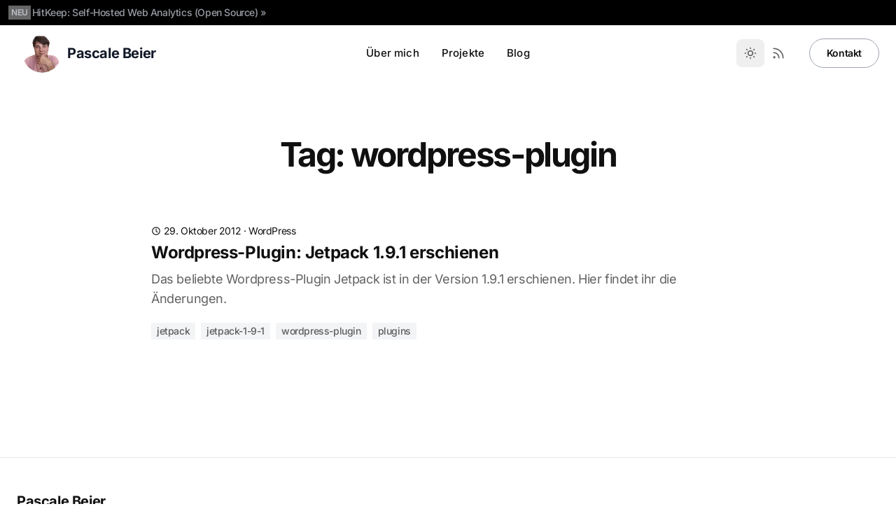

--- FILE ---
content_type: text/html; charset=utf-8
request_url: https://pascalebeier.de/tag/wordpress-plugin/
body_size: 6087
content:
<!DOCTYPE html><html class="2xl:text-[20px]" dir="ltr" lang="de"><head><meta charset="UTF-8"><meta content="width=device-width,initial-scale=1" name="viewport"><title>Posts by tag &#39;wordpress-plugin&#39; — Pascale Beier</title><script>!function(){const e="system";function t(e){"dark"===e?document.documentElement.classList.add("dark"):document.documentElement.classList.remove("dark");const t=document.querySelectorAll("[data-aw-toggle-color-scheme] > input");t&&t.length&&t.forEach((t=>{t.checked="dark"!==e}))}e&&e.endsWith(":only")||(localStorage.theme,0)?t(e.replace(":only","")):"dark"===localStorage.theme||!("theme"in localStorage)&&window.matchMedia("(prefers-color-scheme: dark)").matches?t("dark"):t("light")}()</script><style>:root{--aw-font-sans:'Inter Variable';--aw-font-serif:'Inter Variable';--aw-font-heading:'Inter Variable';--aw-color-primary:rgb(1 97 239);--aw-color-secondary:rgb(1 84 207);--aw-color-accent:rgb(109 40 217);--aw-color-text-heading:rgb(0 0 0);--aw-color-text-default:rgb(16 16 16);--aw-color-text-muted:rgb(16 16 16 / 66%);--aw-color-bg-page:rgb(255 255 255);--aw-color-bg-page-dark:rgb(3 6 32)}.dark{--aw-font-sans:'Inter Variable';--aw-font-serif:'Inter Variable';--aw-font-heading:'Inter Variable';--aw-color-primary:rgb(1 97 239);--aw-color-secondary:rgb(1 84 207);--aw-color-accent:rgb(109 40 217);--aw-color-text-heading:rgb(247, 248, 248);--aw-color-text-default:rgb(229 236 246);--aw-color-text-muted:rgb(229 236 246 / 66%);--aw-color-bg-page:rgb(3 6 32)}</style><link href="/_astro/datenschutz.DKnZYRvW.css" rel="stylesheet"><link href="/sitemap-index.xml" rel="sitemap"><meta content="Professionelle Webentwicklung &amp; IT-Beratung von Pascale Beier. Maßgeschneiderte WordPress- &amp; Software-Lösungen." name="description"><meta content="noindex,follow,max-snippet:-1,max-image-preview:large" name="robots"><link href="https://pascalebeier.de/tag/wordpress-plugin" rel="canonical"><meta content="Posts by tag &#39;wordpress-plugin&#39;" property="og:title"><meta content="Professionelle Webentwicklung &amp; IT-Beratung von Pascale Beier. Maßgeschneiderte WordPress- &amp; Software-Lösungen." property="og:description"><meta content="https://pascalebeier.de/tag/wordpress-plugin" property="og:url"><meta content="website" property="og:type"><meta content="https://pascalebeier.de/_astro/og.6WFqdvJt_Z1v7WDI.webp" property="og:image"><meta content="de" property="og:locale"><meta content="Pascale Beier" property="og:site_name"><meta content="summary_large_image" name="twitter:card"><meta content="@PascaleBeier" name="twitter:site"><meta content="@PascaleBeier" name="twitter:creator"><meta content="NxemKBfVTPDCAO0TgrX8jOUNn4tF1FHCXIjjDm1H9k0" name="google-site-verification"><link href="/llms.txt" rel="alternate" type="text/plain" title="LLM Instructions for pascalebeier.de"><link href="/llms_full.txt" rel="alternate" type="text/plain" title="Detailed LLM Instructions for pascalebeier.de"><link href="/manifest.webmanifest" rel="manifest"><meta content="yes" name="mobile-web-app-capable"><meta content="#fff" name="theme-color" media="(prefers-color-scheme: light)"><meta content="#000" name="theme-color" media="(prefers-color-scheme: dark)"><meta name="application-name"><link href="/apple-touch-icon.png" rel="apple-touch-icon" sizes="180x180"><link href="/apple-touch-icon-precomposed.png" rel="apple-touch-icon" sizes="180x180"><link href="/safari-pinned-tab.svg" rel="mask-icon" color="#fff"><meta content="yes" name="apple-mobile-web-app-capable"><meta content="black-translucent" name="apple-mobile-web-app-status-bar-style"><meta name="apple-mobile-web-app-title"><link href="/favicon.ico" rel="icon" type="image/x-icon"><link href="/favicon-16x16.png" rel="icon" type="image/png" sizes="16x16"><link href="/favicon-32x32.png" rel="icon" type="image/png" sizes="32x32"><link href="/favicon-48x48.png" rel="icon" type="image/png" sizes="48x48"><link href="/favicon.svg" rel="icon" type="image/svg+xml"><meta content="#fff" name="msapplication-TileColor"><meta content="/mstile-144x144.png" name="msapplication-TileImage"><meta content="/browserconfig.xml" name="msapplication-config"><link href="/yandex-browser-manifest.json" rel="yandex-tableau-widget"></head><body class="antialiased bg-page text-default tracking-tight"><div class="text-muted text-sm gap-1 bg-black dark dark:bg-transparent dark:border-b dark:border-slate-800 dark:text-slate-400 hidden md:flex overflow-hidden px-3 py-2 relative text-ellipsis whitespace-nowrap"><span class="inline-block dark:bg-slate-700 py-0.5 rtl:mr-0 bg-white/40 dark:text-slate-300 font-semibold mr-0.5 px-1 rtl:ml-0.5 text-xs">NEU</span> <a class="text-muted dark:text-slate-400 font-medium hover:underline" href="https://hitkeep.com/?utm_source=pascalebeier" target="_blank">HitKeep: Self-Hosted Web Analytics (Open Source) »</a></div><header class="mx-auto border-b border-gray-50/0 ease-in-out flex-none sticky top-0 transition-[opacity] w-full z-40" data-aw-sticky-header="true" id="header"><div class="absolute inset-0"></div><div class="mx-auto max-w-7xl relative md:grid md:grid-cols-3 md:items-center md:px-6 px-3 py-3 text-default w-full"><div class="flex justify-between"><a class="items-center flex" href="/"><span class="items-center flex group justify-center dark:text-white flex-row font-bold md:text-xl ml-2 rtl:ml-0 rtl:mr-2 self-center space-x-2 text-2xl text-gray-900 whitespace-nowrap"><span class="relative overflow-hidden"><img alt="Pascale Beier" class="rounded-full group-hover:scale-110 has-transitions hover:scale-110" decoding="async" fetchpriority="auto" height="56" loading="eager" src="/_astro/logo.BARrJehb_115HRS.webp" width="56"> </span><span>Pascale Beier</span></span></a><div class="items-center flex md:hidden"><button aria-label="Toggle Menu" class="items-center flex group justify-center cursor-pointer flex-col h-12 rounded w-12" type="button" data-aw-toggle-menu><span class="sr-only">Toggle Menu</span> <span class="transition duration-200 bg-black dark:bg-white ease h-0.5 my-1 opacity-80 rounded-full transform w-6 group-[.expanded]:rotate-45 group-[.expanded]:translate-y-2.5" aria-hidden="true"></span> <span class="transition duration-200 bg-black dark:bg-white ease h-0.5 my-1 opacity-80 rounded-full transform w-6 group-[.expanded]:opacity-0" aria-hidden="true"></span> <span class="transition duration-200 bg-black dark:bg-white ease h-0.5 my-1 opacity-80 rounded-full transform w-6 group-[.expanded]:-rotate-45 group-[.expanded]:-translate-y-2.5" aria-hidden="true"></span></button></div></div><nav aria-label="Hauptmenü" class="items-center md:w-auto w-full hidden md:flex md:justify-self-center md:mx-5 md:overflow-x-auto md:overflow-y-visible overflow-x-hidden overflow-y-auto text-default"><ul class="flex flex-col font-medium md:flex-row md:justify-center md:self-center md:text-[0.9375rem] md:w-auto text-xl tracking-[0.01rem] w-full"><li class><a class="items-center flex dark:hover:text-white hover:text-link px-4 py-3" href="/">Über mich</a></li><li class><a class="items-center flex dark:hover:text-white hover:text-link px-4 py-3" href="/projekte">Projekte</a></li><li class><a class="items-center flex dark:hover:text-white hover:text-link px-4 py-3" href="/blog">Blog</a></li></ul></nav><div class="items-center md:w-auto w-full hidden md:flex bottom-0 fixed justify-end left-0 md:justify-self-end md:mb-0 md:p-0 md:self-center md:static p-3 rtl:left-auto rtl:right-0"><div class="items-center flex justify-between md:w-auto w-full"><div class="flex"><button aria-label="Toggle between Dark and Light mode" class="items-center dark:focus:ring-gray-700 dark:hover:bg-gray-700 dark:text-gray-400 focus:outline-none focus:ring-4 focus:ring-gray-200 hover:bg-gray-100 inline-flex p-2.5 rounded-lg text-muted text-sm" type="button" data-aw-toggle-color-scheme><svg class="h-6 md:h-5 md:inline-block md:w-5 w-6" data-icon="tabler:sun" height="1em" width="1em"><symbol id="ai:tabler:sun" viewBox="0 0 24 24"><path d="M8 12a4 4 0 1 0 8 0a4 4 0 1 0-8 0m-5 0h1m8-9v1m8 8h1m-9 8v1M5.6 5.6l.7.7m12.1-.7l-.7.7m0 11.4l.7.7m-12.1-.7l-.7.7" fill="none" stroke="currentColor" stroke-linecap="round" stroke-linejoin="round" stroke-width="2"/></symbol><use href="#ai:tabler:sun"></use></svg></button> <a class="items-center dark:focus:ring-gray-700 dark:hover:bg-gray-700 dark:text-gray-400 focus:outline-none focus:ring-4 focus:ring-gray-200 hover:bg-gray-100 inline-flex p-2.5 rounded-lg text-muted text-sm" href="/rss.xml" aria-label="RSS Feed"><svg class="h-5 w-5" data-icon="tabler:rss" height="1em" width="1em"><symbol id="ai:tabler:rss" viewBox="0 0 24 24"><path d="M4 19a1 1 0 1 0 2 0a1 1 0 1 0-2 0M4 4a16 16 0 0 1 16 16M4 11a9 9 0 0 1 9 9" fill="none" stroke="currentColor" stroke-linecap="round" stroke-linejoin="round" stroke-width="2"/></symbol><use href="#ai:tabler:rss"></use></svg></a></div><span class="ml-4 rtl:ml-0 rtl:mr-4"><a class="btn-secondary font-semibold md:px-6 ml-2 px-5.5 py-2.5 shadow-none text-sm w-auto" href="/kontakt">Kontakt</a></span></div></div></div></header><main><section class="mx-auto md:px-6 lg:py-20 max-w-4xl px-4 py-12 sm:py-16"><header class="mx-auto max-w-3xl mb-8 md:mb-16 text-center"><h1 class="leading-tighter font-bold font-heading md:text-5xl text-4xl tracking-tighter">Tag: wordpress-plugin</h1></header><ul><li class="mb-12 md:mb-20"><article class="mx-auto intersect-once intersect-quarter motion-safe:md:intersect:animate-fade motion-safe:md:opacity-0 gap-6 grid max-w-md md:gap-8 md:max-w-none"><div class="mt-2"><header><div class="mb-1"><span class="text-sm"><svg class="inline-block -mt-0.5 dark:text-gray-400 h-3.5 w-3.5" data-icon="tabler:clock" height="1em" width="1em"><symbol id="ai:tabler:clock" viewBox="0 0 24 24"><g fill="none" stroke="currentColor" stroke-linecap="round" stroke-linejoin="round" stroke-width="2"><path d="M3 12a9 9 0 1 0 18 0a9 9 0 0 0-18 0"/><path d="M12 7v5l3 3"/></g></symbol><use href="#ai:tabler:clock"></use></svg> <time class="inline-block" datetime="Mon Oct 29 2012 18:20:25 GMT+0000 (Coordinated Universal Time)">29. Oktober 2012</time> · <a class="hover:underline" href="/category/wordpress">WordPress</a></span></div><h2 class="dark:text-slate-300 font-bold font-heading leading-tight mb-2 sm:text-2xl text-xl"><a class="inline-block dark:hover:text-blue-700 duration-200 ease-in hover:text-primary transition" href="/wordpress-plugin-jetpack-1-9-1-erschienen">Wordpress-Plugin: Jetpack 1.9.1 erschienen</a></h2></header><p class="text-muted dark:text-slate-400 flex-grow text-lg">Das beliebte Wordpress-Plugin Jetpack ist in der Version 1.9.1 erschienen. Hier findet ihr die Änderungen.</p><footer class="mt-5"><ul class="text-sm"><li class="inline-block dark:bg-slate-700 py-0.5 rtl:mr-0 bg-gray-100 font-medium lowercase mb-2 mr-2 px-2 rtl:ml-2"><a class="text-muted dark:hover:text-gray-200 dark:text-slate-300 hover:text-primary" href="/tag/jetpack">jetpack</a></li><li class="inline-block dark:bg-slate-700 py-0.5 rtl:mr-0 bg-gray-100 font-medium lowercase mb-2 mr-2 px-2 rtl:ml-2"><a class="text-muted dark:hover:text-gray-200 dark:text-slate-300 hover:text-primary" href="/tag/jetpack-1-9-1">jetpack-1-9-1</a></li><li class="inline-block dark:bg-slate-700 py-0.5 rtl:mr-0 bg-gray-100 font-medium lowercase mb-2 mr-2 px-2 rtl:ml-2"><a class="text-muted dark:hover:text-gray-200 dark:text-slate-300 hover:text-primary" href="/tag/wordpress-plugin">wordpress-plugin</a></li><li class="inline-block dark:bg-slate-700 py-0.5 rtl:mr-0 bg-gray-100 font-medium lowercase mb-2 mr-2 px-2 rtl:ml-2"><a class="text-muted dark:hover:text-gray-200 dark:text-slate-300 hover:text-primary" href="/tag/plugins">plugins</a></li></ul></footer></div></article></li></ul></section></main><footer class="relative dark:border-slate-800 border-gray-200 border-t not-prose"><div class="absolute inset-0 dark:bg-dark pointer-events-none" aria-hidden="true"></div><div class="dark:text-slate-300 intercept-no-queue intersect-once intersect-quarter max-w-7xl motion-safe:md:intersect:animate-fade motion-safe:md:opacity-0 mx-auto px-4 relative sm:px-6"><div class="grid gap-4 gap-y-8 grid-cols-12 md:py-12 py-8 sm:gap-8"><div class="col-span-12 lg:col-span-4"><div class="mb-2"><a class="inline-block font-bold text-xl" href="/">Pascale Beier</a></div><div class="text-muted text-sm gap-1 flex"><a class="text-muted dark:text-gray-400 duration-150 ease-in-out hover:text-gray-700 hover:underline transition" href="/datenschutz">Datenschutz</a> · <a class="text-muted dark:text-gray-400 duration-150 ease-in-out hover:text-gray-700 hover:underline transition" href="/impressum">Impressum</a></div></div></div><div class="md:justify-between md:flex md:items-center md:py-8 py-6"><ul class="flex rtl:ml-0 -ml-2 mb-4 md:mb-0 md:ml-4 md:order-1 rtl:-mr-2 rtl:md:ml-0 rtl:md:mr-4"><li><a class="items-center dark:focus:ring-gray-700 dark:hover:bg-gray-700 dark:text-gray-400 focus:outline-none focus:ring-4 focus:ring-gray-200 hover:bg-gray-100 inline-flex p-2.5 rounded-lg text-muted text-sm" href="https://github.com/PascaleBeier" aria-label="Github"><svg class="h-5 w-5" data-icon="tabler:brand-github" height="1em" width="1em"><symbol id="ai:tabler:brand-github" viewBox="0 0 24 24"><path d="M9 19c-4.3 1.4-4.3-2.5-6-3m12 5v-3.5c0-1 .1-1.4-.5-2c2.8-.3 5.5-1.4 5.5-6a4.6 4.6 0 0 0-1.3-3.2a4.2 4.2 0 0 0-.1-3.2s-1.1-.3-3.5 1.3a12.3 12.3 0 0 0-6.2 0C6.5 2.8 5.4 3.1 5.4 3.1a4.2 4.2 0 0 0-.1 3.2A4.6 4.6 0 0 0 4 9.5c0 4.6 2.7 5.7 5.5 6c-.6.6-.6 1.2-.5 2V21" fill="none" stroke="currentColor" stroke-linecap="round" stroke-linejoin="round" stroke-width="2"/></symbol><use href="#ai:tabler:brand-github"></use></svg></a></li><li><a class="items-center dark:focus:ring-gray-700 dark:hover:bg-gray-700 dark:text-gray-400 focus:outline-none focus:ring-4 focus:ring-gray-200 hover:bg-gray-100 inline-flex p-2.5 rounded-lg text-muted text-sm" href="https://www.linkedin.com/in/pascale-beier/" aria-label="LinkedIn"><svg class="h-5 w-5" data-icon="tabler:brand-linkedin" height="1em" width="1em"><symbol id="ai:tabler:brand-linkedin" viewBox="0 0 24 24"><g fill="none" stroke="currentColor" stroke-linecap="round" stroke-linejoin="round" stroke-width="2"><path d="M8 11v5m0-8v.01M12 16v-5m4 5v-3a2 2 0 1 0-4 0"/><path d="M3 7a4 4 0 0 1 4-4h10a4 4 0 0 1 4 4v10a4 4 0 0 1-4 4H7a4 4 0 0 1-4-4z"/></g></symbol><use href="#ai:tabler:brand-linkedin"></use></svg></a></li><li><a class="items-center dark:focus:ring-gray-700 dark:hover:bg-gray-700 dark:text-gray-400 focus:outline-none focus:ring-4 focus:ring-gray-200 hover:bg-gray-100 inline-flex p-2.5 rounded-lg text-muted text-sm" href="https://bsky.app/profile/pascalebeier.bsky.social" aria-label="Bluesky"><svg class="h-5 w-5" data-icon="tabler:brand-bluesky" height="1em" width="1em"><symbol id="ai:tabler:brand-bluesky" viewBox="0 0 24 24"><path d="M6.335 5.144C4.681 3.945 2 3.017 2 5.97c0 .59.35 4.953.556 5.661C3.269 14.094 5.686 14.381 8 14c-4.045.665-4.889 3.208-2.667 5.41C6.363 20.428 7.246 21 8 21c2 0 3.134-2.769 3.5-3.5q.5-1 .5-1.5q0 .5.5 1.5c.366.731 1.5 3.5 3.5 3.5c.754 0 1.637-.571 2.667-1.59C20.889 17.207 20.045 14.664 16 14c2.314.38 4.73.094 5.444-2.369c.206-.708.556-5.072.556-5.661c0-2.953-2.68-2.025-4.335-.826C15.372 6.806 12.905 10.192 12 12c-.905-1.808-3.372-5.194-5.665-6.856" fill="none" stroke="currentColor" stroke-linecap="round" stroke-linejoin="round" stroke-width="2"/></symbol><use href="#ai:tabler:brand-bluesky"></use></svg></a></li><li><a class="items-center dark:focus:ring-gray-700 dark:hover:bg-gray-700 dark:text-gray-400 focus:outline-none focus:ring-4 focus:ring-gray-200 hover:bg-gray-100 inline-flex p-2.5 rounded-lg text-muted text-sm" href="https://x.com/PascaleBeier" aria-label="X"><svg class="h-5 w-5" data-icon="tabler:brand-x" height="1em" width="1em"><symbol id="ai:tabler:brand-x" viewBox="0 0 24 24"><path d="m4 4l11.733 16H20L8.267 4zm0 16l6.768-6.768m2.46-2.46L20 4" fill="none" stroke="currentColor" stroke-linecap="round" stroke-linejoin="round" stroke-width="2"/></symbol><use href="#ai:tabler:brand-x"></use></svg></a></li><li><a class="items-center dark:focus:ring-gray-700 dark:hover:bg-gray-700 dark:text-gray-400 focus:outline-none focus:ring-4 focus:ring-gray-200 hover:bg-gray-100 inline-flex p-2.5 rounded-lg text-muted text-sm" href="https://www.instagram.com/pascale.beier/" aria-label="Instagram"><svg class="h-5 w-5" data-icon="tabler:brand-instagram" height="1em" width="1em"><symbol id="ai:tabler:brand-instagram" viewBox="0 0 24 24"><g fill="none" stroke="currentColor" stroke-linecap="round" stroke-linejoin="round" stroke-width="2"><path d="M4 8a4 4 0 0 1 4-4h8a4 4 0 0 1 4 4v8a4 4 0 0 1-4 4H8a4 4 0 0 1-4-4z"/><path d="M9 12a3 3 0 1 0 6 0a3 3 0 0 0-6 0m7.5-4.5v.01"/></g></symbol><use href="#ai:tabler:brand-instagram"></use></svg></a></li><li><a class="items-center dark:focus:ring-gray-700 dark:hover:bg-gray-700 dark:text-gray-400 focus:outline-none focus:ring-4 focus:ring-gray-200 hover:bg-gray-100 inline-flex p-2.5 rounded-lg text-muted text-sm" href="https://www.facebook.com/pascale.beier.1/" aria-label="Facebook"><svg class="h-5 w-5" data-icon="tabler:brand-facebook" height="1em" width="1em"><symbol id="ai:tabler:brand-facebook" viewBox="0 0 24 24"><path d="M7 10v4h3v7h4v-7h3l1-4h-4V8a1 1 0 0 1 1-1h3V3h-3a5 5 0 0 0-5 5v2z" fill="none" stroke="currentColor" stroke-linecap="round" stroke-linejoin="round" stroke-width="2"/></symbol><use href="#ai:tabler:brand-facebook"></use></svg></a></li><li><a class="items-center dark:focus:ring-gray-700 dark:hover:bg-gray-700 dark:text-gray-400 focus:outline-none focus:ring-4 focus:ring-gray-200 hover:bg-gray-100 inline-flex p-2.5 rounded-lg text-muted text-sm" href="/rss.xml" aria-label="RSS"><svg class="h-5 w-5" data-icon="tabler:rss" height="1em" width="1em" viewBox="0 0 24 24"><use href="#ai:tabler:rss"></use></svg></a></li></ul><div class="dark:text-muted mr-4 text-sm">&copy; 2025 Pascale Beier · Alle Rechte vorbehalten.</div></div></div></footer><script>!function(){const e="system";if(window.basic_script)return;function t(e){"dark"===e?document.documentElement.classList.add("dark"):document.documentElement.classList.remove("dark")}window.basic_script=!0;const d=function(){e&&e.endsWith(":only")||(localStorage.theme,0)?t(e.replace(":only","")):"dark"===localStorage.theme||!("theme"in localStorage)&&window.matchMedia("(prefers-color-scheme: dark)").matches?t("dark"):t("light")};function a(e,t,d){const a="string"==typeof e?document.querySelectorAll(e):e;a&&a.length&&a.forEach((e=>{e.addEventListener(t,(t=>d(t,e)),!1)}))}d();const o=function(){let t=window.scrollY,d=!0;a("#header nav","click",(function(){document.querySelector("[data-aw-toggle-menu]")?.classList.remove("expanded"),document.body.classList.remove("overflow-hidden"),document.getElementById("header")?.classList.remove("h-screen"),document.getElementById("header")?.classList.remove("expanded"),document.getElementById("header")?.classList.remove("bg-page"),document.querySelector("#header nav")?.classList.add("hidden"),document.querySelector("#header > div > div:last-child")?.classList.add("hidden")})),a("[data-aw-toggle-menu]","click",(function(e,t){t.classList.toggle("expanded"),document.body.classList.toggle("overflow-hidden"),document.getElementById("header")?.classList.toggle("h-screen"),document.getElementById("header")?.classList.toggle("expanded"),document.getElementById("header")?.classList.toggle("bg-page"),document.querySelector("#header nav")?.classList.toggle("hidden"),document.querySelector("#header > div > div:last-child")?.classList.toggle("hidden")})),a("[data-aw-toggle-color-scheme]","click",(function(){e.endsWith(":only")||(document.documentElement.classList.toggle("dark"),localStorage.theme=document.documentElement.classList.contains("dark")?"dark":"light")})),a("[data-aw-social-share]","click",(function(e,t){const d=t.getAttribute("data-aw-social-share"),a=encodeURIComponent(t.getAttribute("data-aw-url")),o=encodeURIComponent(t.getAttribute("data-aw-text"));let n;switch(d){case"facebook":n=`https://www.facebook.com/sharer.php?u=${a}`;break;case"twitter":n=`https://twitter.com/intent/tweet?url=${a}&text=${o}`;break;case"linkedin":n=`https://www.linkedin.com/shareArticle?mini=true&url=${a}&title=${o}`;break;case"whatsapp":n=`https://wa.me/?text=${o}%20${a}`;break;case"mail":n=`mailto:?subject=%22${o}%22&body=${o}%20${a}`;break;default:return}const c=document.createElement("a");c.target="_blank",c.href=n,c.click()}));function o(){const e=document.querySelector("#header[data-aw-sticky-header]");e&&(t>60&&!e.classList.contains("scroll")?e.classList.add("scroll"):t<=60&&e.classList.contains("scroll")&&e.classList.remove("scroll"),d=!1)}window.matchMedia("(max-width: 767px)").addEventListener("change",(function(){document.querySelector("[data-aw-toggle-menu]")?.classList.remove("expanded"),document.body.classList.remove("overflow-hidden"),document.getElementById("header")?.classList.remove("h-screen"),document.getElementById("header")?.classList.remove("expanded"),document.getElementById("header")?.classList.remove("bg-page"),document.querySelector("#header nav")?.classList.add("hidden"),document.querySelector("#header > div > div:last-child")?.classList.add("hidden")})),o(),a([document],"scroll",(function(){t=window.scrollY,d||(window.requestAnimationFrame((()=>{o()})),d=!0)}))},n=function(){document.documentElement.classList.add("motion-safe:scroll-smooth");const e=document.querySelector("[data-aw-toggle-menu]");e&&e.classList.remove("expanded"),document.body.classList.remove("overflow-hidden"),document.getElementById("header")?.classList.remove("h-screen"),document.getElementById("header")?.classList.remove("expanded"),document.querySelector("#header nav")?.classList.add("hidden")};window.onload=o,window.onpageshow=n,document.addEventListener("astro:after-swap",(()=>{d(),o(),n()}))}()</script><script>const Observer={observer:null,delayBetweenAnimations:100,animationCounter:0,start(){const t=Array.from(document.querySelectorAll(['[class*=" intersect:"]','[class*=":intersect:"]','[class^="intersect:"]','[class="intersect"]','[class*=" intersect "]','[class^="intersect "]','[class$=" intersect"]'].join(",")));t.forEach((t=>{var e;t.setAttribute("no-intersect",""),t._intersectionThreshold=(e=t).classList.contains("intersect-full")?.99:e.classList.contains("intersect-half")?.5:e.classList.contains("intersect-quarter")?.25:0}));this.observer=new IntersectionObserver((t=>{t.forEach((t=>{requestAnimationFrame((()=>{const e=t.target,s=t.intersectionRatio,n=e._intersectionThreshold;if(e.classList.contains("intersect-no-queue"))t.isIntersecting?(e.removeAttribute("no-intersect"),e.classList.contains("intersect-once")&&this.observer.unobserve(e)):e.setAttribute("no-intersect","");else if(s>=n){if(!e.hasAttribute("data-animated")){e.removeAttribute("no-intersect"),e.setAttribute("data-animated","true");const t=this.animationCounter*this.delayBetweenAnimations;this.animationCounter++,e.style.transitionDelay=`${t}ms`,e.style.animationDelay=`${t}ms`,e.classList.contains("intersect-once")&&this.observer.unobserve(e)}}else e.setAttribute("no-intersect",""),e.removeAttribute("data-animated"),e.style.transitionDelay="",e.style.animationDelay="",this.animationCounter=0}))}))}).bind(this),{threshold:[0,.25,.5,.99]}),t.forEach((t=>{this.observer.observe(t)}))}};Observer.start(),document.addEventListener("astro:after-swap",(()=>{Observer.start()}))</script><script async data-collect-dnt="true" src="https://scripts.simpleanalyticscdn.com/latest.js"></script><script async data-collect-dnt="true" src="https://analytics.pascalebeier.de/hk.js" defer="defer"></script></body></html>